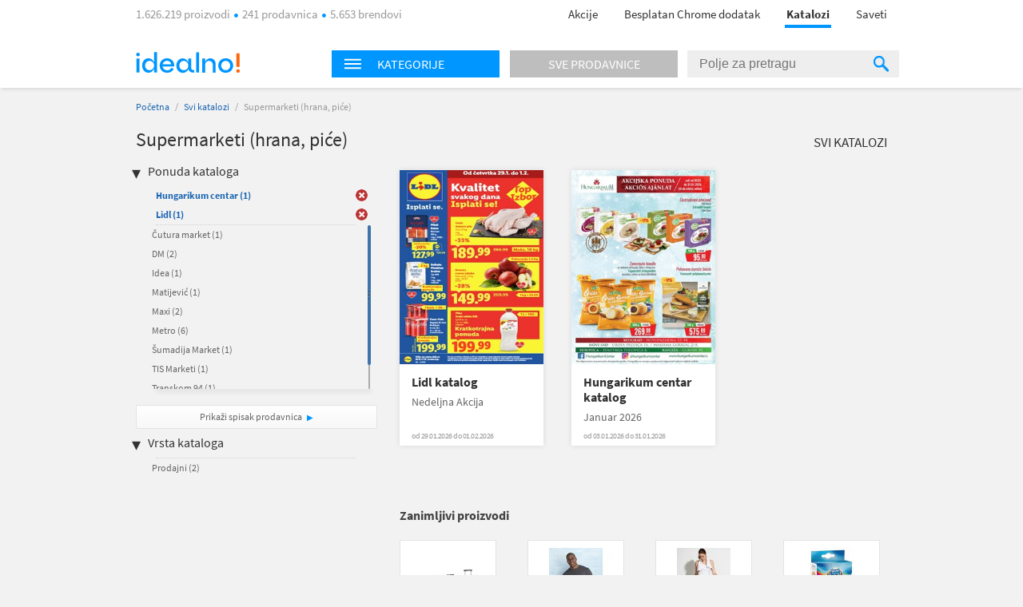

--- FILE ---
content_type: text/html; charset=utf-8
request_url: https://katalozi.idealno.rs/L1/11/supermarketi-hrana-pice?sel=118,55,1208,116,12,79,1182,1230,48,76
body_size: 10100
content:
<!DOCTYPE html>
<html xmlns:fb="http://ogp.me/ns/fb#" lang="sr-rs">
<head>
  <meta charset="utf-8" />
<script type="text/javascript">window.gdprAppliesGlobally=true;(function(){function n(e){if(!window.frames[e]){if(document.body&&document.body.firstChild){var t=document.body;var r=document.createElement("iframe");r.style.display="none";r.name=e;r.title=e;t.insertBefore(r,t.firstChild)}else{setTimeout(function(){n(e)},5)}}}function e(r,a,o,s,c){function e(e,t,r,n){if(typeof r!=="function"){return}if(!window[a]){window[a]=[]}var i=false;if(c){i=c(e,n,r)}if(!i){window[a].push({command:e,version:t,callback:r,parameter:n})}}e.stub=true;e.stubVersion=2;function t(n){if(!window[r]||window[r].stub!==true){return}if(!n.data){return}var i=typeof n.data==="string";var e;try{e=i?JSON.parse(n.data):n.data}catch(t){return}if(e[o]){var a=e[o];window[r](a.command,a.version,function(e,t){var r={};r[s]={returnValue:e,success:t,callId:a.callId};n.source.postMessage(i?JSON.stringify(r):r,"*")},a.parameter)}}if(typeof window[r]!=="function"){window[r]=e;if(window.addEventListener){window.addEventListener("message",t,false)}else{window.attachEvent("onmessage",t)}}}e("__uspapi","__uspapiBuffer","__uspapiCall","__uspapiReturn");n("__uspapiLocator");e("__tcfapi","__tcfapiBuffer","__tcfapiCall","__tcfapiReturn");n("__tcfapiLocator");(function(e){var t=document.createElement("link");t.rel="preconnect";t.as="script";var r=document.createElement("link");r.rel="dns-prefetch";r.as="script";var n=document.createElement("link");n.rel="preload";n.as="script";var i=document.createElement("script");i.id="spcloader";i.type="text/javascript";i["async"]=true;i.charset="utf-8";var a="https://sdk.privacy-center.org/"+e+"/loader.js?target="+document.location.hostname;if(window.didomiConfig&&window.didomiConfig.user){var o=window.didomiConfig.user;var s=o.country;var c=o.region;if(s){a=a+"&country="+s;if(c){a=a+"&region="+c}}}t.href="https://sdk.privacy-center.org/";r.href="https://sdk.privacy-center.org/";n.href=a;i.src=a;var d=document.getElementsByTagName("script")[0];d.parentNode.insertBefore(t,d);d.parentNode.insertBefore(r,d);d.parentNode.insertBefore(n,d);d.parentNode.insertBefore(i,d)})("a395b1ec-5200-4fcc-98ba-520bc8992f2b")})();</script>


  <title>Katalog za Supermarketi (hrana, piće) - katalozi.idealno.rs</title>
  <link rel="apple-touch-icon" sizes="57x57" href="https://omara.cdn-cnj.si/static/catalogues/live/rs/img/logo-icons/icon-57.png">
  <link rel="apple-touch-icon" sizes="60x60" href="https://omara.cdn-cnj.si/static/catalogues/live/rs/img/logo-icons/icon-60.png">
  <link rel="apple-touch-icon" sizes="72x72" href="https://omara.cdn-cnj.si/static/catalogues/live/rs/img/logo-icons/icon-72.png">
  <link rel="apple-touch-icon" sizes="76x76" href="https://omara.cdn-cnj.si/static/catalogues/live/rs/img/logo-icons/icon-76.png">
  <link rel="apple-touch-icon" sizes="114x114" href="https://omara.cdn-cnj.si/static/catalogues/live/rs/img/logo-icons/icon-114.png">
  <link rel="apple-touch-icon" sizes="120x120" href="https://omara.cdn-cnj.si/static/catalogues/live/rs/img/logo-icons/icon-120.png">
  <link rel="apple-touch-icon" sizes="144x144" href="https://omara.cdn-cnj.si/static/catalogues/live/rs/img/logo-icons/icon-144.png">
  <link rel="apple-touch-icon" sizes="152x152" href="https://omara.cdn-cnj.si/static/catalogues/live/rs/img/logo-icons/icon-152.png">
  <link rel="apple-touch-icon" sizes="180x180" href="https://omara.cdn-cnj.si/static/catalogues/live/rs/img/logo-icons/icon-180.png">
  
    <link rel="shortcut icon" href="https://omara.cdn-cnj.si/static/catalogues/live/rs/img/favicon.ico" type="image/x-icon">
    <link rel="icon" type="image/png" href="https://omara.cdn-cnj.si/static/catalogues/live/rs/img/favicon16x16.png" sizes="16x16">
    <link rel="icon" type="image/png" href="https://omara.cdn-cnj.si/static/catalogues/live/rs/img/favicon32x32.png" sizes="32x32">
    <link rel="icon" type="image/png" href="https://omara.cdn-cnj.si/static/catalogues/live/rs/img/favicon96x96.png" sizes="96x96">
    <link rel="icon" type="image/png" href="/android-chrome-192x192.png" sizes="192x192">
    <link rel="icon" type="image/png" href="/icon-512.png" sizes="512x512">
    <link rel="manifest" href="https://omara.cdn-cnj.si/static/catalogues/live/rs/static/manifest.json?v=4">
  <link rel="mask-icon" href="/safari-pinned-tab.svg?v=3" color="#faab1c">
  <meta name="msapplication-TileColor" content="#ffffff">
  <meta name="msapplication-TileImage" content="/mstile-144x144.png?v=3">
  <meta name="theme-color" content="#ffffff">
  <meta name="apple-mobile-web-app-title" content="katalozi.idealno.rs">
  <meta name="application-name" content="katalozi.idealno.rs">
    <link rel="canonical" href="https://katalozi.idealno.rs/L1/11/supermarketi-hrana-pice" />
  <meta name="description" content="Svi katalozi i leci za Supermarketi (hrana, piće) na jednom mestu. Pogledaj aktuelnu ponudu omiljenih internet prodavnica.">






  <script>
  var customPageViewEventData = {"page":{"category":{"ids":[11],"names":["Supermarketi (hrana, piće)"]},"type":["catalog"]}};

  if(customPageViewEventData){
    if(Array.isArray(window.dataLayer)){
      window.dataLayer.push(customPageViewEventData);
      } else {
      window.dataLayer = [customPageViewEventData];
    }
  }

  if (typeof loadGTMOnce === 'undefined') {
    var loadGTMOnce = false;
  }
  var gtmLoaded = false;

  function loadGTMFunc() {
    if(!loadGTMOnce) {
      (function(d, s) {
        var containersToLoad = ['GTM-MHKFW34', 'GTM-PFZKVPVF'];
        var loadedCount = 0;

        function onContainerLoaded() {
          loadedCount++;
          if (loadedCount === containersToLoad.length) {
            window.dataLayer.push({
              'gtm.start': new Date().getTime(),
              event: 'gtm.js'
            });

            gtmLoaded = true;
            document.dispatchEvent(new Event('gtmLoaded'));
          }
        }

        containersToLoad.forEach(function(id) {
          var f = d.getElementsByTagName(s)[0];
          var j = d.createElement(s);
          j.async = true;
          j.src = 'https://www.googletagmanager.com/gtm.js?id=' + id;
          j.onload = onContainerLoaded;
          f.parentNode.insertBefore(j, f);
        });

      })(document, 'script');
      loadGTMOnce = true;
    }
  }
    
      window.didomiOnReady = window.didomiOnReady || [];
      window.didomiOnReady.push(function () {
        loadGTMFunc();
      });
    
</script>

  <script>
      var CataloguesUrl = 'https://katalozi.idealno.rs';
      var MediaUrl = 'https://omara.cdn-cnj.si/static/catalogues/live/rs';
  </script>

  <link rel="stylesheet" type="text/css" href="https://omara.cdn-cnj.si/static/catalogues/live/rs/buildStuff/main-style-83.0.0.0.css" /><link rel="stylesheet" type="text/css" href="https://omara.cdn-cnj.si/static/catalogues/live/rs/buildStuff/home-83.0.0.0.css" />
<link rel="stylesheet" type="text/css" href="https://images.cdn-cnj.si/fontawesome-pro-5.9.0/css/all.min.css" />
  <script src="https://ajax.googleapis.com/ajax/libs/jquery/1.9.0/jquery.min.js"></script>
  <script src="https://ajax.googleapis.com/ajax/libs/jqueryui/1.10.1/jquery-ui.min.js"></script>

  <script type="application/ld+json">
    {
    "@context": "http://schema.org",
    "@type": "WebSite",
    "url": "https://katalozi.idealno.rs",
    "potentialAction": {
    "@type": "SearchAction",
    "target": "https://katalozi.idealno.rs/Trazenje/Katalozi?q={search_term_string}",
    "query-input": "required name=search_term_string"
    }
    }
  </script>

</head>
<body style="zoom: 1;" id="body">
  <div id="wrapper">
<header>
  <nav>
    <div class="centered">
      <div class="centeredHeader">
        <span class="infoText">
1.626.219 proizvodi <span class="doty"></span> 241 prodavnica <span class="doty"></span> 5.653 brendovi        </span>
        <ul>
          <li>
            <a href="https://www.idealno.rs/Akcije" onclick="GaTrackEvent('mainMenu', 'click', 'sale');">
              Akcije
            </a>
          </li>
                      <li>
              <a href="https://chrome.google.com/webstore/detail/1-2-3-kupovina-s-idealnor/bcomnokcdhnbgdfkmfeccgllodflglpm?utm_source=Katalozi&amp;utm_medium=HeaderLink&amp;utm_campaign=app_brand&amp;utm_content=app_brand_HeaderLink_122018" target="_blank">
                Besplatan Chrome dodatak
              </a>
            </li>
          <li class="active"><a href="https://katalozi.idealno.rs">Katalozi</a><span class="line"></span></li>
          <li><a href="https://www.idealno.rs/Saveti">Saveti</a></li>
        </ul>
      </div>
    </div>
  </nav>
</header>

    <div id="headerF" class="">
  <div class="centered">
    <div class="minWidth">
      <div class="logo">
        <a href="https://www.idealno.rs"><img alt="katalozi.idealno.rs" src="https://omara.cdn-cnj.si/static/catalogues/live/rs/img/ceneje-logo-black-new.svg" /></a>
      </div>
<div class="searchWidget">
  <div class="searchBox">
    <div class="hpCategories">
      <div id="categoriesNav" class="title">
        <img src="https://omara.cdn-cnj.si/static/catalogues/live/rs/img/MENU-BUTTON-header.png" alt="Menu button" width="22" height="14" />
        <h6>Kategorije</h6>
      </div>
      <a href="https://katalozi.idealno.rs/sve-prodavnice">
        <div class="title gray">
          <h6>Sve prodavnice</h6>
        </div>
      </a>
      <div class="categoriesResults">
        <div class="hpLeftBox">
          <ul>

                <li>
                  <a href="/L1/1/audio-video-foto">Audio, Video, Foto</a>
                </li>
                <li>
                  <a href="/L1/2/auto-moto">Auto-moto</a>
                </li>
                <li>
                  <a href="/L1/6/decija-oprema">Dečija oprema</a>
                </li>
                <li>
                  <a href="/L1/12/gradevinarstvo">Građevinarstvo</a>
                </li>
                <li>
                  <a href="/L1/13/kancelarija-i-skola">Kancelarija i škola</a>
                </li>
                <li>
                  <a href="/L1/3/kuca-i-basta">Kuća i bašta</a>
                </li>
                <li>
                  <a href="/L1/4/lepota-i-zdravlje">Lepota i zdravlje</a>
                </li>
                <li>
                  <a href="/L1/5/odeca-i-obuca">Odeća i obuća</a>
                </li>
                <li>
                  <a href="/L1/9/sport-i-rekreacija">Sport i rekreacija</a>
                </li>
                <li>
                  <a href="/L1/11/supermarketi-hrana-pice">Supermarketi (hrana, piće)</a>
                </li>
          </ul>
        </div>
      </div>
    </div>
    <div class="search">
<form action="/Trazenje/Katalozi" method="get">        <input type="text" name="q" id="q" autocomplete="off" placeholder="Polje za pretragu" />
        <div class="inputSearchIcon">
          <div class="helper"></div>
          <img src="https://omara.cdn-cnj.si/static/catalogues/live/rs/img/SEARCH-ICON-Header-new.png" alt="Search icon" width="19" height="20" />
        </div>
</form>    </div>
  </div>
</div>

    </div>
  </div>
</div>
    <div class="centered">
      
<div id="mainContainer">
  <div class="white_contentThankYou" id="thankYouWrapper">
    <img src="" width="500" height="281"/>
  </div>
  <div id="mainContent">
  <div class="insideCon" data-custom-page-view-data="{&quot;page&quot;:{&quot;category&quot;:{&quot;ids&quot;:[11],&quot;names&quot;:[&quot;Supermarketi (hrana, piće)&quot;]},&quot;type&quot;:[&quot;catalog&quot;]}}">
    <div class="breadcrumbs">
      <a href="https://katalozi.idealno.rs">Početna</a> / <a href="https://katalozi.idealno.rs/svi-katalozi">Svi katalozi</a> / <span>Supermarketi (hrana, piće)</span>
    </div>
    <div class="topBanner">
      
       <div class='adunit' data-adunit='katalozi.idealno.rs/supermarketi-hrana-pice' id='BILLBOARD' style='display:none;'  data-dimensions='728x90,750x200,970x150,930x180,950x90,970x545,970x210,970x250,960x90,970x66,970x100,970x310,750x100,970x90,1280x720,1920x1080' data-targeting='{"position": "BILLBOARD"}'>
       </div>
      
    </div>
    <div class="insideMain">
      <div class="leftBox">
        <h1>Supermarketi (hrana, piće)</h1>
        
        <div class="filters">
  <h4>Ponuda kataloga</h4>
  <ul class="activeFilt">
      <li id="sel-1208" class="activated">
        <a href="/L1/11/supermarketi-hrana-pice?sel=118,55,116,12,79,1182,1230,48,76">Hungarikum centar <span>(1)</span></a>
        <a href="/L1/11/supermarketi-hrana-pice?sel=118,55,116,12,79,1182,1230,48,76" class="delBtn">&nbsp;</a>
      </li>
      <li id="sel-1230" class="activated">
        <a href="/L1/11/supermarketi-hrana-pice?sel=118,55,1208,116,12,79,1182,48,76">Lidl <span>(1)</span></a>
        <a href="/L1/11/supermarketi-hrana-pice?sel=118,55,1208,116,12,79,1182,48,76" class="delBtn">&nbsp;</a>
      </li>
  </ul>
  <div class="filtersBox">
    <div class="filtersVerticalScroll">
      <ul>
          <li id="sel-1262">
            <a rel="" href="/L1/11/supermarketi-hrana-pice?sel=118,55,1208,116,12,79,1182,1230,48,76,1262">Čutura market <span>(1)</span></a>
            <a rel="" href="/L1/11/supermarketi-hrana-pice?sel=118,55,1208,116,12,79,1182,1230,48,76,1262" class="delBtn">&nbsp;</a>
          </li>  
          <li id="sel-21">
            <a rel="" href="/L1/11/supermarketi-hrana-pice?sel=118,55,1208,116,12,79,1182,1230,48,76,21">DM <span>(2)</span></a>
            <a rel="" href="/L1/11/supermarketi-hrana-pice?sel=118,55,1208,116,12,79,1182,1230,48,76,21" class="delBtn">&nbsp;</a>
          </li>  
          <li id="sel-32">
            <a rel="" href="/L1/11/supermarketi-hrana-pice?sel=118,55,1208,116,12,79,1182,1230,48,76,32">Idea <span>(1)</span></a>
            <a rel="" href="/L1/11/supermarketi-hrana-pice?sel=118,55,1208,116,12,79,1182,1230,48,76,32" class="delBtn">&nbsp;</a>
          </li>  
          <li id="sel-40">
            <a rel="" href="/L1/11/supermarketi-hrana-pice?sel=118,55,1208,116,12,79,1182,1230,48,76,40">Matijević <span>(1)</span></a>
            <a rel="" href="/L1/11/supermarketi-hrana-pice?sel=118,55,1208,116,12,79,1182,1230,48,76,40" class="delBtn">&nbsp;</a>
          </li>  
          <li id="sel-41">
            <a rel="" href="/L1/11/supermarketi-hrana-pice?sel=118,55,1208,116,12,79,1182,1230,48,76,41">Maxi <span>(2)</span></a>
            <a rel="" href="/L1/11/supermarketi-hrana-pice?sel=118,55,1208,116,12,79,1182,1230,48,76,41" class="delBtn">&nbsp;</a>
          </li>  
          <li id="sel-43">
            <a rel="" href="/L1/11/supermarketi-hrana-pice?sel=118,55,1208,116,12,79,1182,1230,48,76,43">Metro <span>(6)</span></a>
            <a rel="" href="/L1/11/supermarketi-hrana-pice?sel=118,55,1208,116,12,79,1182,1230,48,76,43" class="delBtn">&nbsp;</a>
          </li>  
          <li id="sel-1257">
            <a rel="" href="/L1/11/supermarketi-hrana-pice?sel=118,55,1208,116,12,79,1182,1230,48,76,1257">Šumadija Market <span>(1)</span></a>
            <a rel="" href="/L1/11/supermarketi-hrana-pice?sel=118,55,1208,116,12,79,1182,1230,48,76,1257" class="delBtn">&nbsp;</a>
          </li>  
          <li id="sel-1268">
            <a rel="" href="/L1/11/supermarketi-hrana-pice?sel=118,55,1208,116,12,79,1182,1230,48,76,1268">TIS Marketi <span>(1)</span></a>
            <a rel="" href="/L1/11/supermarketi-hrana-pice?sel=118,55,1208,116,12,79,1182,1230,48,76,1268" class="delBtn">&nbsp;</a>
          </li>  
          <li id="sel-1263">
            <a rel="" href="/L1/11/supermarketi-hrana-pice?sel=118,55,1208,116,12,79,1182,1230,48,76,1263">Transkom 94 <span>(1)</span></a>
            <a rel="" href="/L1/11/supermarketi-hrana-pice?sel=118,55,1208,116,12,79,1182,1230,48,76,1263" class="delBtn">&nbsp;</a>
          </li>  
          <li id="sel-83">
            <a rel="" href="/L1/11/supermarketi-hrana-pice?sel=118,55,1208,116,12,79,1182,1230,48,76,83">Viva 92 <span>(1)</span></a>
            <a rel="" href="/L1/11/supermarketi-hrana-pice?sel=118,55,1208,116,12,79,1182,1230,48,76,83" class="delBtn">&nbsp;</a>
          </li>  
      </ul>
    </div>
  </div>
  <a class="moreBtn" href="https://katalozi.idealno.rs/sve-prodavnice">Prikaži spisak prodavnica</a>
  <h4 class="marginTop25">Vrsta kataloga</h4>
  <ul class="activeFilt">
  </ul>
  <div class="filtersBox">
    <div class="filtersVerticalScroll">
      <ul>
          <li id="tp-1">
            <a rel="" href="/L1/11/supermarketi-hrana-pice?sel=118,55,1208,116,12,79,1182,1230,48,76&amp;tp=1">Prodajni <span>(2)</span></a>
            <a rel="" href="/L1/11/supermarketi-hrana-pice?sel=118,55,1208,116,12,79,1182,1230,48,76&amp;tp=1" class="delBtn">&nbsp;</a>
          </li>  
      </ul>
    </div>
  </div>
</div>

        <div class="column1Banner">
          
       <div class='adunit' data-adunit='katalozi.idealno.rs/supermarketi-hrana-pice' id='BOX_DESKTOP_TOP' style='display:none;'  data-dimensions='300x250,300x300,250x250,200x200' data-targeting='{"position": "BOX_DESKTOP_TOP"}'>
       </div>
      
        </div>
      </div>
      <div class="rightBox">
        <div class="topBarLinks margin8">
          <a class="allCat" href="https://katalozi.idealno.rs/svi-katalozi">Svi katalozi</a>
        </div>
          <div class="col-5 margin15">
<div class="oneCat big">
  <div class="imgWrap" data-id="40077">
    <a href="/Katalog/40077/lidl-katalog-nedeljna-akcija">
      <img width="180" height="243" src="https://img.cdn-cnj.si/img/260/350/WX/WX7yPig0T6q" alt="Lidl katalog">
    </a>
  </div>
  <div class="content">
    <h2>
      <a href="/Katalog/40077/lidl-katalog-nedeljna-akcija">Lidl katalog</a>
    </h2>
    <p class="desc">Nedeljna Akcija</p>
      <p class="date">od 29.01.2026 do 01.02.2026</p>
  </div>
  <div class="more">
    <a href="/Katalog/40077/lidl-katalog-nedeljna-akcija">Prelistaj</a>
  </div>
</div>

<div class="oneCat big">
  <div class="imgWrap" data-id="39999">
    <a href="/Katalog/39999/hungarikum-centar-katalog-januar-2026">
      <img width="180" height="243" src="https://img.cdn-cnj.si/img/260/350/Ws/WsmuCR0Lnsew" alt="Hungarikum centar katalog">
    </a>
  </div>
  <div class="content">
    <h2>
      <a href="/Katalog/39999/hungarikum-centar-katalog-januar-2026">Hungarikum centar katalog</a>
    </h2>
    <p class="desc">Januar 2026</p>
      <p class="date">od 03.01.2026 do 31.01.2026</p>
  </div>
  <div class="more">
    <a href="/Katalog/39999/hungarikum-centar-katalog-januar-2026">Prelistaj</a>
  </div>
</div>

          </div>
          <div class="banner610x100">
            
       <div class='adunit' data-adunit='katalozi.idealno.rs/supermarketi-hrana-pice' id='ABRA_DESKTOP_TOP' style='display:none;'  data-dimensions='610x100,468x60' data-targeting='{"position": "ABRA_DESKTOP_TOP"}'>
       </div>
      
          </div>
<div class="expBox">
  <div class="content">
    <h3 class="title">Zanimljivi proizvodi</h3>
    <div class="centerExposed">
      <div class="tab_content" style="display: block;">
          <div class="centerExposedProducts">
            <div class="centerPro">
              <div class="imgWrap">
                <a href="https://www.idealno.rs/Proizvod/3279140/modni-dodaci/putni-program/putne-torbe-koferi/eminent-kofer-55cm" target="_blank" onclick="GaTrackEvent('cataloguesPage','exposedProducts','click')">
                  <img id="el_3279140" alt="EMINENT Kofer 55cm" src="https://img.cdn-cnj.si/img/100/100/bt/btOBMekmDZOJ" border="0" width="100" height="100" />
                </a>
              </div>
              <a href="https://www.idealno.rs/Proizvod/3279140/modni-dodaci/putni-program/putne-torbe-koferi/eminent-kofer-55cm" class="moreLink" target="_blank" onclick="GaTrackEvent('cataloguesPage','exposedProducts','click')">Više o proizvodu</a>
            </div>
            <p class="desc">
              <a href="https://www.idealno.rs/Proizvod/3279140/modni-dodaci/putni-program/putne-torbe-koferi/eminent-kofer-55cm" target="_blank" title="EMINENT Kofer 55cm" onclick="GaTrackEvent('cataloguesPage','exposedProducts','click')">EMINENT Kofer 55cm</a>
            </p>
            <div class="storeP">
              <p>
                <a href="https://www.idealno.rs/Proizvod/3279140/modni-dodaci/putni-program/putne-torbe-koferi/eminent-kofer-55cm" target="_blank" onclick="GaTrackEvent('cataloguesPage','exposedProducts','click')">u 1 prodavnici
                </a>
              </p>
              <p><a href="https://www.idealno.rs/Proizvod/3279140/modni-dodaci/putni-program/putne-torbe-koferi/eminent-kofer-55cm" target="_blank" onclick="GaTrackEvent('cataloguesPage','exposedProducts','click')">od <b>7200,00 din</b></a></p>
            </div>
          </div>
          <div class="centerExposedProducts">
            <div class="centerPro">
              <div class="imgWrap">
                <a href="https://www.idealno.rs/Proizvod/3439767/muska-odeca/muska-odeca-slobodno-vreme/muske-majice/gi64400-gildan-softstyle-adult-long-sleeve-t-shirt" target="_blank" onclick="GaTrackEvent('cataloguesPage','exposedProducts','click')">
                  <img id="el_3439767" alt="gi64400 GILDAN SOFTSTYLE ADULT LONG SLEEVE T-SHIRT" src="https://img.cdn-cnj.si/img/100/100/3p/3pRMeGZBExjV" border="0" width="100" height="100" />
                </a>
              </div>
              <a href="https://www.idealno.rs/Proizvod/3439767/muska-odeca/muska-odeca-slobodno-vreme/muske-majice/gi64400-gildan-softstyle-adult-long-sleeve-t-shirt" class="moreLink" target="_blank" onclick="GaTrackEvent('cataloguesPage','exposedProducts','click')">Više o proizvodu</a>
            </div>
            <p class="desc">
              <a href="https://www.idealno.rs/Proizvod/3439767/muska-odeca/muska-odeca-slobodno-vreme/muske-majice/gi64400-gildan-softstyle-adult-long-sleeve-t-shirt" target="_blank" title="gi64400 GILDAN SOFTSTYLE ADULT LONG SLEEVE T-SHIRT" onclick="GaTrackEvent('cataloguesPage','exposedProducts','click')">gi64400 GILDAN SOFTSTYLE ADULT LONG SLEEVE T-SHIRT</a>
            </p>
            <div class="storeP">
              <p>
                <a href="https://www.idealno.rs/Proizvod/3439767/muska-odeca/muska-odeca-slobodno-vreme/muske-majice/gi64400-gildan-softstyle-adult-long-sleeve-t-shirt" target="_blank" onclick="GaTrackEvent('cataloguesPage','exposedProducts','click')">u 1 prodavnici
                </a>
              </p>
              <p><a href="https://www.idealno.rs/Proizvod/3439767/muska-odeca/muska-odeca-slobodno-vreme/muske-majice/gi64400-gildan-softstyle-adult-long-sleeve-t-shirt" target="_blank" onclick="GaTrackEvent('cataloguesPage','exposedProducts','click')">od <b>881,76 din</b></a></p>
            </div>
          </div>
          <div class="centerExposedProducts">
            <div class="centerPro">
              <div class="imgWrap">
                <a href="https://www.idealno.rs/Proizvod/3439960/zenska-odeca/zenska-odeca-slobodno-vreme/zenske-pantalone-farmerke/regatta-kratke-pantalone-sols-juicy-womens-shorts-so01174" target="_blank" onclick="GaTrackEvent('cataloguesPage','exposedProducts','click')">
                  <img id="el_3439960" alt="REGATTA kratke pantalone SOLS JUICY WOMENS SHORTS SO01174" src="https://img.cdn-cnj.si/img/100/100/1A/1ATUQe6NEqhl" border="0" width="100" height="100" />
                </a>
              </div>
              <a href="https://www.idealno.rs/Proizvod/3439960/zenska-odeca/zenska-odeca-slobodno-vreme/zenske-pantalone-farmerke/regatta-kratke-pantalone-sols-juicy-womens-shorts-so01174" class="moreLink" target="_blank" onclick="GaTrackEvent('cataloguesPage','exposedProducts','click')">Više o proizvodu</a>
            </div>
            <p class="desc">
              <a href="https://www.idealno.rs/Proizvod/3439960/zenska-odeca/zenska-odeca-slobodno-vreme/zenske-pantalone-farmerke/regatta-kratke-pantalone-sols-juicy-womens-shorts-so01174" target="_blank" title="REGATTA kratke pantalone SOLS JUICY WOMENS SHORTS SO01174" onclick="GaTrackEvent('cataloguesPage','exposedProducts','click')">REGATTA kratke pantalone SOLS JUICY WOMENS SHORTS SO01174</a>
            </p>
            <div class="storeP">
              <p>
                <a href="https://www.idealno.rs/Proizvod/3439960/zenska-odeca/zenska-odeca-slobodno-vreme/zenske-pantalone-farmerke/regatta-kratke-pantalone-sols-juicy-womens-shorts-so01174" target="_blank" onclick="GaTrackEvent('cataloguesPage','exposedProducts','click')">u 1 prodavnici
                </a>
              </p>
              <p><a href="https://www.idealno.rs/Proizvod/3439960/zenska-odeca/zenska-odeca-slobodno-vreme/zenske-pantalone-farmerke/regatta-kratke-pantalone-sols-juicy-womens-shorts-so01174" target="_blank" onclick="GaTrackEvent('cataloguesPage','exposedProducts','click')">od <b>1086,68 din</b></a></p>
            </div>
          </div>
          <div class="centerExposedProducts">
            <div class="centerPro">
              <div class="imgWrap">
                <a href="https://www.idealno.rs/Proizvod/3397006/zenska-odeca/zenska-odeca-slobodno-vreme/odeca-za-trudnice/canpol-grudnjak-za-dojilje-beli-classic-90d-26766" target="_blank" onclick="GaTrackEvent('cataloguesPage','exposedProducts','click')">
                  <img id="el_3397006" alt="Canpol grudnjak za dojilje beli classic 90D - 26/766" src="https://img.cdn-cnj.si/img/100/100/SY/SYLrT4WIT1qE" border="0" width="100" height="100" />
                </a>
              </div>
              <a href="https://www.idealno.rs/Proizvod/3397006/zenska-odeca/zenska-odeca-slobodno-vreme/odeca-za-trudnice/canpol-grudnjak-za-dojilje-beli-classic-90d-26766" class="moreLink" target="_blank" onclick="GaTrackEvent('cataloguesPage','exposedProducts','click')">Više o proizvodu</a>
            </div>
            <p class="desc">
              <a href="https://www.idealno.rs/Proizvod/3397006/zenska-odeca/zenska-odeca-slobodno-vreme/odeca-za-trudnice/canpol-grudnjak-za-dojilje-beli-classic-90d-26766" target="_blank" title="Canpol grudnjak za dojilje beli classic 90D - 26/766" onclick="GaTrackEvent('cataloguesPage','exposedProducts','click')">Canpol grudnjak za dojilje beli classic 90D - 26/766</a>
            </p>
            <div class="storeP">
              <p>
                <a href="https://www.idealno.rs/Proizvod/3397006/zenska-odeca/zenska-odeca-slobodno-vreme/odeca-za-trudnice/canpol-grudnjak-za-dojilje-beli-classic-90d-26766" target="_blank" onclick="GaTrackEvent('cataloguesPage','exposedProducts','click')">u 2 prodavnice
                </a>
              </p>
              <p><a href="https://www.idealno.rs/Proizvod/3397006/zenska-odeca/zenska-odeca-slobodno-vreme/odeca-za-trudnice/canpol-grudnjak-za-dojilje-beli-classic-90d-26766" target="_blank" onclick="GaTrackEvent('cataloguesPage','exposedProducts','click')">od <b>1049,00 din</b></a></p>
            </div>
          </div>
      </div>
    </div>
  </div>
</div>

      </div>
    </div>
  </div>
</div>

</div>
<div id="sidebar">
  <div class="rightBanner preventHide">

       <div class='adunit' data-adunit='katalozi.idealno.rs/supermarketi-hrana-pice' id='SKY_160_600' style='display:none;'  data-dimensions='160x600,120x600' data-targeting='{"position": "SKY_160_600"}'>
       </div>
      
  </div>
</div>

<div class="bgBanner">
  
       <div class='adunit' data-adunit='katalozi.idealno.rs/supermarketi-hrana-pice' id='BG' style='display:none;'  data-dimensions='1920x1000,1920x1080,1920x1060' data-targeting='{"position": "BG"}'>
       </div>
      
</div>

    </div>
<div class="footerBlack newsletter">
  <div class="minWidth">
<form action="/" method="post">      <p>
        <span class="footerMailTitle">Želiš da primaš kataloge omiljenih prodavaca čim izađu?</span>
        <br />
        <span class="footerMailSubTitle">Možeš da ih pregledaš bilo kada, na mobilnom telefonu ili računaru.</span>
      </p>
      <p>

        <input name="__RequestVerificationToken" type="hidden" value="pENn3zq1PPA8JkwZ5XhSvpFX_psRdkkgz2cwpwuRhFI2RqHpaDdiGzuTd2zYxOYVizCLXm0t2b3vJchLf2ViuzWVlt6fTAYe0DALy80gHgQ1" />
        
        <span class="input-container">
          <input class="mailInput" id="mailInput" name="mailInput" placeholder="Upiši svoju e-mail adresu" required="required" type="email" value="" />
          <span class="field-validation-valid qtip-validation" data-valmsg-for="mailInput" data-valmsg-replace="false">Unesi ispravnu e-mail adresu</span>
        </span>
        <input class="mailBtn" type="submit" value="Prijavi se"/>

      </p>
      <p class="footerMailOk">Tvoja prijava možda još nije potpuno završena. Ako se prijavljuješ prvi put, otvori svoje e-mail sanduče i klikni na link u poruci. Ne zaboravi pogledati i u spam folder.</p>
      <div class="footerMailingAfterStuff hidden">
        <p class="footerMailText">Dajem pristanak da primam:</p>
        <p class="footerMailFail hide">* Izaberi bar jednu opciju.</p>
        <div class="footerMailBefore">
          <table>
            <tr>
              <td class="checkbox"><input type='checkbox' id="mcCatalogues" /><label for="mcCatalogues"></label> </td>
              <td>
                <p><b>Onlajn kataloge i letke trgovaca</b> - možeš da ih prelistaš čim budu objavljeni</p>
              </td>
            </tr>
            <tr>
              <td class="checkbox"><input type='checkbox' id="mcPersonalized" /><label for="mcPersonalized"></label> </td>
              <td>
                <p><b>Personalizovane i relevantne ponude</b> proizvoda iz kategorija koje me zanimaju<br><i>(Kako bismo mogli da ti ponudimo prilagođeni sadržaj, pratićemo tvoje aktivnosti na idealno.rs, analiziraćemo zanimanje i koristićemo profilisanj,e kao i automatizovano odlučivanje.)</i></p>
              </td>
            </tr>
            <tr>
              <td class="checkbox"><input type='checkbox' id="mcNews" /><label for="mcNews"></label> </td>
              <td>
                <p><b>Idealno.rs e-novosti</b> sa predstavljanjem kategorija proizvoda, zanimljivim ponudama i savetima za kupovinu, kao i druga važna obaveštenja za korisnike </p>
              </td>
            </tr>
          </table>
        </div>
        <p class="footerMailText"><a href="https://www.idealno.rs/uslovi-koriscenja#purpose" target="_blank">Svrha obrade</a>, način čuvanja i zaštite ličnih podataka i tvoja prava opisani su u <a href="https://www.idealno.rs/uslovi-koriscenja" target="_blank">Pravilima o privatnosti</a>.</p>
      </div>
</form>  </div>
</div>

<footer>
  <div class="centered">
    <div class="mainInnerWidth">

      <ul>
        <li><img src="https://omara.cdn-cnj.si/static/catalogues/live/rs/img/ceneje-logo-white-new.svg" alt="katalozi.idealno.rs" /></li>
        <li class="small">Najveći srpski upoređivač.<br>Pre svake kupovine, proveri 1.626.219 proizvodi iz 241 prodavnica na jednom mestu.</li>
          <li class="fbContainer">
            <a href="https://www.facebook.com/Idealnors-741823159279362/timeline/" target="_blank" rel="noopener">
              <i class="fab fa-facebook-square"></i>
            </a>
          </li>
                        <div class="application-wrap">
          <a href="https://www.idealno.rs/mobilna-aplikacija" class="app-link">
            <span class="app-text">Instaliraj mobilnu aplikaciju Idealno.rs</span>
            <span class="app-icons">
              <i class="fab fa-android"></i>
              <i class="fab fa-apple"></i>
            </span>
          </a>
        </div>
      </ul>
      <ul>
        <li>O nama</li>
        <li><a href="https://www.idealno.rs/predstavljanje">Predstavljanje</a></li>
        <li><a href="https://www.idealno.rs/kultura-kompanije">Kultura kompanije</a></li>
        <li><a href="https://www.idealno.rs/centar-vesti">Centar vesti</a></li>
        <li><a href="https://www.idealno.rs/kontakt">Kontakt / Najčešća pitanja</a></li>
      </ul>
      <ul>
        <li>Za partnere</li>
        <li><a href="https://www.idealno.rs/oglasavanje">Oglašavanje</a></li>
        <li><a href="https://www.idealno.rs/registracija-internet-prodavnice">Registrujte prodavnicu</a></li>
        <li><a href="https://www.idealno.rs/xml-specifikacije">Priprema Xml datoteke</a></li>
        <li><a href="https://www.certifiedshop.com/rs/poverenje?utm_source=idealnoRS&amp;amp;utm_medium=link&amp;amp;utm_campaign=RS_idealno_footer&amp;amp;utm_content=RS_idealno_footer_CertifiedShop_link">Certified Shop&#174;</a></li>
        <li><a href="https://chrome.google.com/webstore/detail/1-2-3-kupovina-s-idealnor/bcomnokcdhnbgdfkmfeccgllodflglpm?utm_source=Katalozi&amp;utm_medium=HeaderLink&amp;utm_campaign=app_brand&amp;utm_content=app_brand_HeaderLink_122018">Preuzmi dodatak za Chrome</a></li>
      </ul>
      <ul>
        <li>Pravna pitanja</li>

        <li>
        <a href="https://www.idealno.rs/uslovi-koriscenja">Uslovi korišćenja</a>
          <li>
            <a href="javascript:Didomi.preferences.show()">Izbor pristanka</a>
          </li>
      </ul>
    </div>
  </div>
</footer>

<div class="footerBlack">
  <div class="minWidth">
    <span class="company"><a href="/o-idealno" target="_blank">&reg; 2026 Ceneje d.o.o., deo grupe Heureka</a></span>

  </div>
</div>

  </div>
  <script src="https://omara.cdn-cnj.si/static/catalogues/live/rs/buildStuff/main-bundle-83.0.0.0.js"></script>

  
        <script>
          window.addEventListener("load",function () {
           if(typeof GA_Track != 'undefined'){
             for (var id = 0; id < GA_Account_IDs.length; id++) {
                  GA_Track(['bam', GA_Tracker_Names[id]], ['create', GA_Account_IDs[id]], ['pageview']);
              }
            }
          });

          var GA_Account_IDs = ['UA-36991487-1','UA-36991487-16'];
          var GA_Tracker_Names = ['GaGlobal_1','GaGlobal_2'];
        </script>
  <script async src='//www.google-analytics.com/analytics.js'></script>
  <script>
    window.ga = window.ga || function () { (ga.q = ga.q || []).push(arguments) };
    ga.l = +new Date;
  </script>

  

  <script>
    window.addEventListener("load",function() {
        if (typeof ($.dfp) != "undefined")
            $.dfp({
                dfpID: '21884983022',
                setTargeting: { "L1":"11","Page":"Products" }
            });
    });
  </script>

  <script>
      Ceneje.IdUser = 0;
  </script>

</body>
</html>
